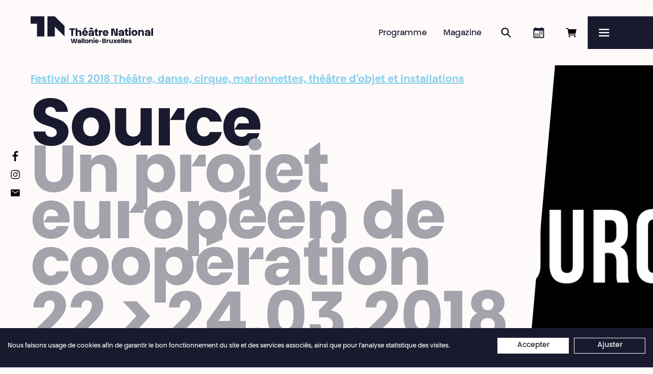

--- FILE ---
content_type: text/html; charset=UTF-8
request_url: https://www.theatrenational.be/fr/activities/383-source
body_size: 8722
content:
<!doctype html>
<html lang="fr">
    <head>
        <meta charset="utf-8">
        <meta http-equiv="X-UA-Compatible" content="IE=edge">
        <title>Source • Un projet européen de coopération • Théâtre National</title>
        <meta name="description" content="Un projet européen de coopération avec le Festival d’Avignon, Trafó (Budapest) et Short theater (Rome).

Centré sur la forme courte, l’innovation et la cit (…)">
        <meta property="og:site_name" content="Théâtre National">
        <meta property="og:type" content="website">
        <meta property="og:title" content="Source • Un projet européen de coopération">
        <meta property="og:description" content="Un projet européen de coopération avec le Festival d’Avignon, Trafó (Budapest) et Short theater (Rome).

Centré sur la forme courte, l’innovation et la cit (…)">
                    <meta property="og:image" content="https://www.theatrenational.be/fr/image/og/activity/383">
            <meta property="og:image:type" content="image/png">
            <meta property="og:image:width" content="1200">
            <meta property="og:image:height" content="630">
                <meta property="og:url" content="https://www.theatrenational.be/fr/activities/383-source-o-un-projet-europeen-de-cooperation">
                <link rel="canonical" href="https://www.theatrenational.be/fr/activities/383-source-o-un-projet-europeen-de-cooperation">
                            <link rel="alternate" hreflang="nl" href="https://www.theatrenational.be/nl/activities/383-source-o-a-european-cooperation-project">
                    <link rel="alternate" hreflang="en" href="https://www.theatrenational.be/en/activities/383-source-o-een-europees-samenwerkingsproject">
                <meta name="viewport" content="width=device-width, initial-scale=1">
        <meta name="format-detection" content="telephone=no">
        <meta name="google-site-verification" content="IoX2D8hjc4Hn2ogSl2B7DbP3KI14N-43vd030C9ZJ20" />
        <link rel="stylesheet" href="/assets/Front/css/main.min.css?aea356c3a6e4a278" media="all">                 <link rel="stylesheet" href="/assets/Front/css/print.min.css?e9bbcad1725e7a78" media="print">
        <link rel="apple-touch-icon" sizes="180x180" href="/apple-touch-icon.png?v=22">
<link rel="icon" type="image/png" sizes="32x32" href="/favicon-32x32.png?v=22">
<link rel="icon" type="image/png" sizes="16x16" href="/favicon-16x16.png?v=22">
<link rel="manifest" href="/site.webmanifest?v=22">
<link rel="mask-icon" href="/safari-pinned-tab.svg?v=22" color="#1a1a2f">
<link rel="shortcut icon" href="/favicon.ico?v=22">
<meta name="apple-mobile-web-app-title" content="Th&eacute;&acirc;tre National">
<meta name="application-name" content="Th&eacute;&acirc;tre National">
<meta name="msapplication-TileColor" content="#1a1a2f">
<meta name="theme-color" content="#1a1a2f">                    <!-- Google Tag Manager -->
            <script>(function(w,d,s,l,i){w[l]=w[l]||[];w[l].push({'gtm.start':
            new Date().getTime(),event:'gtm.js'});var f=d.getElementsByTagName(s)[0],
            j=d.createElement(s),dl=l!='dataLayer'?'&l='+l:'';j.async=true;j.src=
            'https://www.googletagmanager.com/gtm.js?id='+i+dl;f.parentNode.insertBefore(j,f);
            })(window,document,'script','dataLayer','GTM-K7GBKJJ');</script>
            <!-- End Google Tag Manager -->
            </head>
    <body>
        <a class="skip-to-main" href="#main">Passer au contenu principal</a>
                    <!-- Google Tag Manager (noscript) -->
            <noscript><iframe src="https://www.googletagmanager.com/ns.html?id=GTM-K7GBKJJ"
            height="0" width="0" style="display:none;visibility:hidden"></iframe></noscript>
            <!-- End Google Tag Manager (noscript) -->
                <script>
            if (window.document.documentMode) {
                document.write('<div class="load-alert ie-alert" data-nosnippet>  Vous utilisez un navigateur web <strong>obsolète</strong>. Pour une meilleure expérience, nous vous conseillons de le <a href="https://browsehappy.com/?locale=fr">mettre à jour</a>.</div>');
            }
        </script>
        <noscript>
            <div class="load-alert js-alert">Pour profiter pleinement de ce site, &lt;a href=&quot;https://www.whatismybrowser.com/guides/how-to-enable-javascript/auto&quot; target=&quot;_blank&quot; rel=&quot;noopener&quot;&gt;activez Javascript&lt;/a&gt; sur votre navigateur.</div>
        </noscript>

        <header class="main-header">

    <div class="main-header__bar">

        <a href="https://www.theatrenational.be/fr/" class="brand main-header__brand">
            <picture>
                <source media="(min-width: 64em)" srcset="/assets/Front/img/tn-logo-desktop-b.svg" />
                <img src="/assets/Front/img/tn-logo-mobile-b.svg" alt="" />
            </picture>
            <strong>Théâtre National</strong>
            <em>Wallonie-Bruxelles</em>
        </a>

        <ul class="main-header__shortcuts">
            <li>
                                <div id="tmplugin_basket">
                    <a href="https://apps.ticketmatic.com/widgets/theatre_national/flow/basket?l=fr">
                        <svg viewBox="0 0 24 24" version="1.1" xmlns="http://www.w3.org/2000/svg" xmlns:xlink="http://www.w3.org/1999/xlink">
                            <defs></defs>
                            <g id="tmplugin_basket_icon" class="tmplugin_basket_icon_empty">
                                <path d="M8.25 21a1.5 1.5 0 1 0 0-3 1.5 1.5 0 0 0 0 3Zm10.5 0a1.5 1.5 0 1 0 0-3 1.5 1.5 0 0 0 0 3ZM7.86 14.25h12.25l1.8-9H6.28L5.88 3H1.5v1.5h3.12l2.25 12.75h13.38v-1.5H8.13l-.27-1.5Z"/>
                                                            </g>
                        </svg>
                        <span>Réserver en ligne</span>
                       <div id="tmplugin_basket_badge" style="display:none;">
                            <div id="tmplugin_basket_badge_nbr">0</div>
                        </div>
                    </a>
                </div>
                <script>
                    var tmplugin_basket_url = 'https://apps.ticketmatic.com/widgets/plugin/theatre_national/basket';
                    (function() {
                        var el = document.createElement('script');
                        el.src = 'https://apps.ticketmatic.com/widgets/plugin/pluginjs';
                        el.type = 'text/javascript';
                        el.async = 'true';
                        el.onload = el.onreadystatechange = function() {
                            tmplugin_basket_refresh(tmplugin_basket_url);
                        };
                        var s = document.getElementsByTagName('script')[0];
                        s.parentNode.insertBefore(el, s);
                    })();
                </script>
                            </li>
            <li><a href="https://www.theatrenational.be/fr/agenda/" class="main-header__shortcut main-header__shortcut--agenda"><svg>
                <use xlink:href="/assets/Front/img/sprite.svg#calendar" />
                </svg><span>Agenda</span></a>
            </li>
            <li><a href="https://www.theatrenational.be/fr/search/" class="main-header__shortcut main-header__shortcut--search"><svg>
                <use xlink:href="/assets/Front/img/sprite.svg#search" />
                </svg><span>Rechercher</span></a>
            </li>
            <li><a href="https://www.theatrenational.be/fr/magazine/" class="main-header__shortcut main-header__shortcut--magazine">Magazine</a>
            </li>
            <li><a href="https://www.theatrenational.be/fr/program/" class="main-header__shortcut main-header__shortcut--activity">Programme</a>
            </li>
        </ul>
    </div>

    <button tabindex="-1" aria-label="Menu" class="main-header__burger js-menu"  aria-controls="menu" aria-expanded="false">
        <svg xmlns="http://www.w3.org/2000/svg" xmlns:xlink="http://www.w3.org/1999/xlink" viewbox="0 0 32 32" aria-hidden="true" focusable="false">
            <defs>
                <rect id="def-slice" width="32" height="4" rx="0" ry="0" fill="currentColor" />
            </defs>
            <use xlink:href="#def-slice" class="slice slice--1" x="0" y="4" />
            <use xlink:href="#def-slice" class="slice slice--2" x="0" y="14" />
            <use xlink:href="#def-slice" class="slice slice--3" x="0" y="24" />
        </svg>
        <span>Menu</span>
    </button>

    <div class="main-header__menu menu" id="menu">

        <ul class="menu__langs">
            <li class="is-active">français</li>
                                                                            <li>
                        <a href="https://www.theatrenational.be/nl/activities/383-source-o-a-european-cooperation-project" title="Nederlands"><span>nederlands</span></a>
                    </li>
                                                                <li>
                        <a href="https://www.theatrenational.be/en/activities/383-source-o-een-europees-samenwerkingsproject" title="English"><span>english</span></a>
                    </li>
                                    </ul>

        <ul class="menu__primary">
            <li><a href="https://www.theatrenational.be/fr/program/" >Programme</a>
            </li>
            <li><a href="https://www.theatrenational.be/fr/magazine/" >Magazine</a>
            </li>
            <li><a href="https://www.theatrenational.be/fr/search/" >Recherche</a>
            </li>
            <li><a href="https://www.theatrenational.be/fr/agenda/" >Agenda</a>
            </li>
            <li class="menu__cta"><a href="https://www.theatrenational.be/fr/pages/2889-abo-pass-national"><span>Abo&nbsp;&amp;&nbsp;Pass National</span></a></li>
        </ul>


        <ul class="menu__secondary">
                                                                                                    <li class="menu__section">
                        <a href="https://www.theatrenational.be/fr/sections/2711-infos-pratiques" target="_self" class="menu__link menu__link--parent">Infos pratiques</a>
                                                            <ul>
                                                                                                                                                                <li>
                                                <a href="https://www.theatrenational.be/fr/pages/3330-billetterie" target="_self" class="menu__link">Billetterie</a>
                                            </li>
                                                                                                                                                                                                        <li>
                                                <a href="https://www.theatrenational.be/fr/pages/3329-tarifs" target="_self" class="menu__link">Tarifs</a>
                                            </li>
                                                                                                                                                                                                        <li>
                                                <a href="https://www.theatrenational.be/fr/pages/3332-acces" target="_self" class="menu__link">Accès</a>
                                            </li>
                                                                                                                                                                                                        <li>
                                                <a href="https://www.theatrenational.be/fr/pages/3331-accessibilite" target="_self" class="menu__link">Accessibilité</a>
                                            </li>
                                                                                                                                                                                                        <li>
                                                <a href="https://www.theatrenational.be/fr/pages/2701-cafe-bistro-national" target="_self" class="menu__link">Café &amp; Bistro National</a>
                                            </li>
                                                                                                                                                                                                        <li>
                                                <a href="https://www.theatrenational.be/fr/pages/3256-engagements-o-des-operateurs-culturels-a-l-egard-de-leurs-usagers" target="_self" class="menu__link">Droits des usagers de la Culture</a>
                                            </li>
                                                                                                            </ul>
                                                    </li>
                                                                                                    <li class="menu__section">
                        <a href="https://www.theatrenational.be/fr/sections/2786-relations-avec-les-publics" target="_self" class="menu__link menu__link--parent">Publics</a>
                                                            <ul>
                                                                                                                                                                <li>
                                                <a href="https://www.theatrenational.be/fr/pages/3333-creer-du-lien-et-en-prendre-soin-o-relations-avec-les-publics" target="_self" class="menu__link">Créer du lien</a>
                                            </li>
                                                                                                                                                                                                        <li>
                                                <a href="https://www.theatrenational.be/fr/pages/2782-des-rendez-vous-pour-toustes" target="_self" class="menu__link">Tous les publics</a>
                                            </li>
                                                                                                                                                                                                        <li>
                                                <a href="https://www.theatrenational.be/fr/pages/2783-les-associations" target="_self" class="menu__link">Les associations</a>
                                            </li>
                                                                                                                                                                                                        <li>
                                                <a href="https://www.theatrenational.be/fr/pages/3423-les-ecoles" target="_self" class="menu__link">Les écoles</a>
                                            </li>
                                                                                                                                                                                                        <li>
                                                <a href="https://www.theatrenational.be/fr/pages/3402-maison-gertrude-o-un-centre-d-art-en-maison-de-repos" target="_self" class="menu__link">Maison Gertrude</a>
                                            </li>
                                                                                                                                                                                                        <li>
                                                <a href="https://www.theatrenational.be/fr/pages/3418-entreprises" target="_self" class="menu__link">Entreprises</a>
                                            </li>
                                                                                                                                                                                                                                </ul>
                                                    </li>
                                                                                                    <li class="menu__section">
                        <a href="https://www.theatrenational.be/fr/sections/2710-espace-pro" target="_self" class="menu__link menu__link--parent">Espace Pro</a>
                                                            <ul>
                                                                                                                                                                <li>
                                                <a href="https://www.theatrenational.be/fr/pro" target="_self" class="menu__link">Diffusion</a>
                                            </li>
                                                                                                                                                                                                        <li>
                                                <a href="https://www.theatrenational.be/fr/pages/97-presse-o-journalistes-medias" target="_self" class="menu__link">Presse</a>
                                            </li>
                                                                                                                                                                                                        <li>
                                                <a href="https://www.theatrenational.be/fr/sections/4403-espace-technique" target="_self" class="menu__link">Espace technique</a>
                                            </li>
                                                                                                                                                                                                        <li>
                                                <a href="https://www.theatrenational.be/fr/articles/4478-pole-de-mutualisation-o-de-services-ressources-techniques" target="_self" class="menu__link">Pôle technique</a>
                                            </li>
                                                                                                                                                                                                        <li>
                                                <a href="https://www.theatrenational.be/fr/sections/2735-welcome-pack" target="_self" class="menu__link">Welcome Pack</a>
                                            </li>
                                                                                                            </ul>
                                                    </li>
                                                                                                    <li class="menu__section">
                        <a href="https://www.theatrenational.be/fr/sections/2715-le-theatre-national" target="_self" class="menu__link menu__link--parent">Le Théâtre National</a>
                                                            <ul>
                                                                                                                                                                <li>
                                                <a href="https://www.theatrenational.be/fr/pages/3106-le-theatre-national-wallonie-bruxelles-o-qui-sommes-nous" target="_self" class="menu__link">Qui sommes-nous ?</a>
                                            </li>
                                                                                                                                                                                                        <li>
                                                <a href="https://www.theatrenational.be/fr/pages/4312-saison-20252026" target="_self" class="menu__link">Brochure de saison 2025·2026</a>
                                            </li>
                                                                                                                                                                                                        <li>
                                                <a href="/fr/team" target="_self" class="menu__link">Équipe</a>
                                            </li>
                                                                                                                                                                                                        <li>
                                                <a href="https://www.theatrenational.be/fr/pages/137-contacts" target="_self" class="menu__link">Contacts</a>
                                            </li>
                                                                                                                                                                                                        <li>
                                                <a href="https://www.theatrenational.be/fr/pages/175-emplois-appels-d-offre" target="_self" class="menu__link">Emplois, stages &amp; appels d&#039;offres</a>
                                            </li>
                                                                                                                                                                                                        <li>
                                                <a href="https://www.theatrenational.be/fr/pages/4241-contre-les-discriminations-le-harcelement-et-les-violences-o-le-theatre-national-s-engage" target="_self" class="menu__link">Engagements</a>
                                            </li>
                                                                                                            </ul>
                                                    </li>
                                                                                                    <li class="menu__section">
                        <a href="https://www.theatrenational.be/fr/sections/2712-partenaires" target="_self" class="menu__link menu__link--parent">Partenaires</a>
                                                            <ul>
                                                                                                                                                                <li>
                                                <a href="https://www.theatrenational.be/fr/pages/2691-partager-un-bout-de-chemin-o-artistes-associees" target="_self" class="menu__link">Artistes associé·es</a>
                                            </li>
                                                                                                                                                                                                        <li>
                                                <a href="https://www.theatrenational.be/fr/pages/3334-common-stories" target="_self" class="menu__link">Common stories</a>
                                            </li>
                                                                                                                                                                                                        <li>
                                                <a href="https://www.theatrenational.be/fr/pages/3328-troika" target="_self" class="menu__link">Troika</a>
                                            </li>
                                                                                                                                                                                                        <li>
                                                <a href="https://www.theatrenational.be/fr/pages/4028-un-territoire-en-perpetuelle-redefinition" target="_self" class="menu__link">Collaborations</a>
                                            </li>
                                                                                                                                                                                                        <li>
                                                <a href="https://www.theatrenational.be/fr/pages/107-partenaires" target="_self" class="menu__link">Partenaires</a>
                                            </li>
                                                                                                            </ul>
                                                    </li>
                                                                                                    <li class="menu__section">
                        <a href="https://www.theatrenational.be/fr/sections/3476-soutenir" target="_self" class="menu__link menu__link--parent">Soutenir</a>
                                                            <ul>
                                                                                                                                                                <li>
                                                <a href="https://www.theatrenational.be/fr/pages/3327-participer-a-la-vie-du-theatre-o-les-amies-du-theatre-national-wallonie-bruxelles" target="_self" class="menu__link">Les Ami·es du Théâtre National</a>
                                            </li>
                                                                                                                                                                                                        <li>
                                                <a href="https://www.theatrenational.be/fr/pages/4014-soutenez-l-ouverture-d-un-centre-d-art-en-maison-de-repos-o-maison-gertrude" target="_self" class="menu__link">Un Centre d’Art en Maison de Repos</a>
                                            </li>
                                                                                                                                                                                                        <li>
                                                <a href="https://www.theatrenational.be/fr/pages/3409-donner-du-sens-o-faire-un-don" target="_self" class="menu__link">Faire un don</a>
                                            </li>
                                                                                                                                                                                                        <li>
                                                <a href="https://www.theatrenational.be/fr/pages/3410-soutenir-par-le-mecenat-et-le-sponsoring" target="_self" class="menu__link">Sponsoring et mécénat</a>
                                            </li>
                                                                                                                                                                                                        <li>
                                                <a href="https://www.theatrenational.be/fr/pages/3408-investir-en-tax-shelter-o-soutenir-en-investissant" target="_self" class="menu__link">Tax Shelter</a>
                                            </li>
                                                                                                            </ul>
                                                    </li>
                                                        </ul>

        
    </div>

</header>
        <div class="main-flex">
            <main class="main-container" id="main"> 
    
<div class="activity activity--past">

    <article>

                    <figure class="fig fig--offset">
                <div style="clip-path: polygon(25% 0%, 100% 0%, 100% 100%, 0% 100%)" class="fig__cutout">
                    <picture><source srcset="/fr/rimage/ftw_webp_240/image/698/3b027f2348d6b4ca6069f944b8a92139 240w" data-srcset="/fr/rimage/ftw_webp_240/image/698/3b027f2348d6b4ca6069f944b8a92139 240w, /fr/rimage/ftw_webp_288/image/698/3b027f2348d6b4ca6069f944b8a92139 288w, /fr/rimage/ftw_webp_384/image/698/3b027f2348d6b4ca6069f944b8a92139 384w, /fr/rimage/ftw_webp_480/image/698/3b027f2348d6b4ca6069f944b8a92139 480w, /fr/rimage/ftw_webp_576/image/698/3b027f2348d6b4ca6069f944b8a92139 576w, /fr/rimage/ftw_webp_768/image/698/3b027f2348d6b4ca6069f944b8a92139 768w, /fr/rimage/ftw_webp_960/image/698/3b027f2348d6b4ca6069f944b8a92139 960w, /fr/rimage/ftw_webp_1152/image/698/3b027f2348d6b4ca6069f944b8a92139 1152w, /fr/rimage/ftw_webp_1536/image/698/3b027f2348d6b4ca6069f944b8a92139 1536w, /fr/rimage/ftw_webp_1920/image/698/3b027f2348d6b4ca6069f944b8a92139 1920w, /fr/rimage/ftw_webp_2304/image/698/3b027f2348d6b4ca6069f944b8a92139 2304w" type="image/webp" sizes="1vw" data-aspectratio="1">
<source srcset="/fr/rimage/ftw_288/image/698/3b027f2348d6b4ca6069f944b8a92139 288w" data-srcset="/fr/rimage/ftw_288/image/698/3b027f2348d6b4ca6069f944b8a92139 288w, /fr/rimage/ftw_576/image/698/3b027f2348d6b4ca6069f944b8a92139 576w, /fr/rimage/ftw_768/image/698/3b027f2348d6b4ca6069f944b8a92139 768w, /fr/rimage/ftw_1152/image/698/3b027f2348d6b4ca6069f944b8a92139 1152w, /fr/rimage/ftw_1536/image/698/3b027f2348d6b4ca6069f944b8a92139 1536w, /fr/rimage/ftw_1920/image/698/3b027f2348d6b4ca6069f944b8a92139 1920w, /fr/rimage/ftw_2304/image/698/3b027f2348d6b4ca6069f944b8a92139 2304w" sizes="1vw" data-aspectratio="1">
<img src="/fr/rimage/ftw_placeholder/image/698/3b027f2348d6b4ca6069f944b8a92139" data-sizes="auto" data-object-fit="cover" data-parent-fit="cover" width="288" height="288" data-aspectratio="1" data-object-position="50% 50%" style="object-position: 50% 50%;" class="lazyload" alt="" title="">
</picture>


                </div>
            </figure>
        
        <header class="header header--offset header--activity">
            <div class="header__wrapper">
                                    <a href="https://www.theatrenational.be/fr/group/361-festival-xs-2018-theatre-danse-cirque-marionnettes-theatre-d-objet-et-installations" class="category">Festival XS 2018 Théâtre, danse, cirque, marionnettes, théâtre d’objet et installations                    </a>
                                                    <h1 class="title">
                        Source
                    </h1>
                                            <h2 class="subtitle">
                            Un projet européen de coopération 
                        </h2>
                                                                        <div class="dates">
                        22 &gt; 24.03.2018
                    </div>
                
                <div class="category">
                    
                                                                            </div>

            </div>
        </header>

        <div class="wrapper">
            <div class="page__split page__split--activity">
                                    <div class="page__left">
                                                    <div class="cke cke--body">
                                <p>Un projet europ&eacute;en de coop&eacute;ration avec le Festival d&rsquo;Avignon, Traf&oacute; (Budapest) et Short theater (Rome).<br />
Centr&eacute; sur la forme courte, l&rsquo;innovation et la citoyennet&eacute;, SOURCE r&eacute;unit des th&eacute;&acirc;tres et festivals europ&eacute;ens mais aussi des universit&eacute;s, des &eacute;coles et des m&eacute;dias dans le but de favoriser l&rsquo;interdisciplinarit&eacute; et de rapprocher la cr&eacute;ation de la soci&eacute;t&eacute; civile. Avec le soutien du programme Europe cr&eacute;ative de l&rsquo;Union Europ&eacute;enne.<br />
<br />
Spectacles cr&eacute;&eacute;s dans le cadre de Source : WHEREVER&nbsp; THE MUSIC TAKES YOU - Ayelen Parolin, L&eacute;a Petra &amp; Bart Aga | 2 - Claudio Stellato | TERV.&nbsp; - Beatrix Simk&oacute; &amp; Jenna Jalonen | INCIDENCE 1327 - Ga&euml;lle Bourges &amp; Gwendoline Robin | ACCENTS - Claudia Triozzi &amp; David Soml&oacute;.<br />
&nbsp;</p>

                            </div>
                        
                        
                                                    <nav class="tags" aria-label="Saison">
                                <ul>
                                    <li><a href="https://www.theatrenational.be/fr/seasons/2567">Saison 17⋅18</a></li>
                                </ul>
                            </nav>
                        
                    </div>
                
                
                <div class="page__left">

                    
                                            <section class="block block--dropdown calendar is-toggled" id="calendar">
                            <div class="block__toggle">
                                <h3 class="title">
                                    Calendrier
                                </h3>
                            </div>
                            <div class="block__content">
                                <ul class="calendar__list calendar--activity">
                                                                                                                                                            <li class="calendar__item">
            <div class="calendar__desc">
            <time datetime="2018-03-22">Jeudi
                22.03.2018</time>
                            -
                18:30
                                </div>
    
    <div class="calendar__action">
            </div>
</li>
                                                                                                                                                            <li class="calendar__item">
            <div class="calendar__desc">
            <time datetime="2018-03-23">Vendredi
                23.03.2018</time>
                            -
                14:27
                                </div>
    
    <div class="calendar__action">
            </div>
</li>
                                                                                                                                                            <li class="calendar__item">
            <div class="calendar__desc">
            <time datetime="2018-03-24">Samedi
                24.03.2018</time>
                            -
                00:00
                                </div>
    
    <div class="calendar__action">
            </div>
</li>
                                                                    </ul>
                            </div>
                        </section>
                    
                    
                    
                    
                </div>
            </div>
        </div>

    </article>

            <div class="wrapper">

            
    <ul class="items items--gallery items--1">

        
                    <li class="item item--gallery">
    <figure class="image">
        <a href="https://www.theatrenational.be/fr/rimage/ftw_1920/image/230/0e94e4ec4ecf239ad6b1eb3bad8d34fb" class="glightbox" data-type="image" data-gallery="gallery" data-title="" data-description="" aria-label="Voir en taille maximale">
            <div class="ratio" style="padding-bottom: 88.183421516755%">
                <picture><source srcset="/fr/rimage/ftw_webp_240/image/230/0e94e4ec4ecf239ad6b1eb3bad8d34fb 240w" data-srcset="/fr/rimage/ftw_webp_240/image/230/0e94e4ec4ecf239ad6b1eb3bad8d34fb 240w, /fr/rimage/ftw_webp_288/image/230/0e94e4ec4ecf239ad6b1eb3bad8d34fb 288w, /fr/rimage/ftw_webp_384/image/230/0e94e4ec4ecf239ad6b1eb3bad8d34fb 384w, /fr/rimage/ftw_webp_480/image/230/0e94e4ec4ecf239ad6b1eb3bad8d34fb 480w, /fr/rimage/ftw_webp_576/image/230/0e94e4ec4ecf239ad6b1eb3bad8d34fb 576w, /fr/rimage/ftw_webp_768/image/230/0e94e4ec4ecf239ad6b1eb3bad8d34fb 768w, /fr/rimage/ftw_webp_960/image/230/0e94e4ec4ecf239ad6b1eb3bad8d34fb 960w, /fr/rimage/ftw_webp_1152/image/230/0e94e4ec4ecf239ad6b1eb3bad8d34fb 1152w, /fr/rimage/ftw_webp_1536/image/230/0e94e4ec4ecf239ad6b1eb3bad8d34fb 1536w, /fr/rimage/ftw_webp_1920/image/230/0e94e4ec4ecf239ad6b1eb3bad8d34fb 1920w, /fr/rimage/ftw_webp_2304/image/230/0e94e4ec4ecf239ad6b1eb3bad8d34fb 2304w" type="image/webp" sizes="1vw" data-aspectratio="1.134">
<source srcset="/fr/rimage/ftw_288/image/230/0e94e4ec4ecf239ad6b1eb3bad8d34fb 288w" data-srcset="/fr/rimage/ftw_288/image/230/0e94e4ec4ecf239ad6b1eb3bad8d34fb 288w, /fr/rimage/ftw_576/image/230/0e94e4ec4ecf239ad6b1eb3bad8d34fb 576w, /fr/rimage/ftw_768/image/230/0e94e4ec4ecf239ad6b1eb3bad8d34fb 768w, /fr/rimage/ftw_1152/image/230/0e94e4ec4ecf239ad6b1eb3bad8d34fb 1152w, /fr/rimage/ftw_1536/image/230/0e94e4ec4ecf239ad6b1eb3bad8d34fb 1536w, /fr/rimage/ftw_1920/image/230/0e94e4ec4ecf239ad6b1eb3bad8d34fb 1920w, /fr/rimage/ftw_2304/image/230/0e94e4ec4ecf239ad6b1eb3bad8d34fb 2304w" sizes="1vw" data-aspectratio="1.134">
<img src="/fr/rimage/ftw_placeholder/image/230/0e94e4ec4ecf239ad6b1eb3bad8d34fb" data-sizes="auto" width="288" height="254" data-aspectratio="1.134" class="lazyload" alt="" title="">
</picture>
            </div>
        </a>
            </figure>
</li>
            </ul>

            
                            <figure class="main-fig">
                    <div class="ratio" style="padding-bottom: 100%">
    <picture><source srcset="/fr/rimage/ftw_webp_240/image/698/3b027f2348d6b4ca6069f944b8a92139 240w" data-srcset="/fr/rimage/ftw_webp_240/image/698/3b027f2348d6b4ca6069f944b8a92139 240w, /fr/rimage/ftw_webp_288/image/698/3b027f2348d6b4ca6069f944b8a92139 288w, /fr/rimage/ftw_webp_384/image/698/3b027f2348d6b4ca6069f944b8a92139 384w, /fr/rimage/ftw_webp_480/image/698/3b027f2348d6b4ca6069f944b8a92139 480w, /fr/rimage/ftw_webp_576/image/698/3b027f2348d6b4ca6069f944b8a92139 576w, /fr/rimage/ftw_webp_768/image/698/3b027f2348d6b4ca6069f944b8a92139 768w, /fr/rimage/ftw_webp_960/image/698/3b027f2348d6b4ca6069f944b8a92139 960w, /fr/rimage/ftw_webp_1152/image/698/3b027f2348d6b4ca6069f944b8a92139 1152w, /fr/rimage/ftw_webp_1536/image/698/3b027f2348d6b4ca6069f944b8a92139 1536w, /fr/rimage/ftw_webp_1920/image/698/3b027f2348d6b4ca6069f944b8a92139 1920w, /fr/rimage/ftw_webp_2304/image/698/3b027f2348d6b4ca6069f944b8a92139 2304w" type="image/webp" sizes="1vw" data-aspectratio="1">
<source srcset="/fr/rimage/ftw_288/image/698/3b027f2348d6b4ca6069f944b8a92139 288w" data-srcset="/fr/rimage/ftw_288/image/698/3b027f2348d6b4ca6069f944b8a92139 288w, /fr/rimage/ftw_576/image/698/3b027f2348d6b4ca6069f944b8a92139 576w, /fr/rimage/ftw_768/image/698/3b027f2348d6b4ca6069f944b8a92139 768w, /fr/rimage/ftw_1152/image/698/3b027f2348d6b4ca6069f944b8a92139 1152w, /fr/rimage/ftw_1536/image/698/3b027f2348d6b4ca6069f944b8a92139 1536w, /fr/rimage/ftw_1920/image/698/3b027f2348d6b4ca6069f944b8a92139 1920w, /fr/rimage/ftw_2304/image/698/3b027f2348d6b4ca6069f944b8a92139 2304w" sizes="1vw" data-aspectratio="1">
<img src="/fr/rimage/ftw_placeholder/image/698/3b027f2348d6b4ca6069f944b8a92139" data-sizes="auto" width="288" height="288" data-aspectratio="1" class="lazyload" alt="" title="">
</picture>
</div>

                </figure>
            
        </div>
    </div>
    <script>
        dataLayer.push({ecommerce: null}); // Clear the previous ecommerce object.
        dataLayer.push({
            event: "view_item",
            ecommerce: {
                currency: "EUR",
                value: 0,
                items: [
                    {
                        item_name: "Source"
                    }
                ]
            }
        });
    </script>


                            </main>
            <footer class="main-footer">

    <div class="wrapper">

        <ul class="main-footer__blocks">
            <li class="main-footer__block">

                <a href="." class="brand main-footer__brand">
                    <picture>
                        <source media="(min-width: 80em)" srcset="/assets/Front/img/tn-logo-desktop-w.svg" />
                        <img src="/assets/Front/img/tn-logo-mobile-w.svg" alt="" />
                    </picture>
                    <strong>Théâtre National</strong>
                    <em>Wallonie-Bruxelles</em>
                </a>

                <a href="https://www.theatrenational.be/fr/newsletter/" class="main-footer__subscribe"> <svg aria-hidden="true" focusable="false"><use xlink:href="/assets/Front/img/sprite.svg#newsletter" /></svg><span>Abonnez-vous à notre newsletter !</span></a>

                <ul class="main-footer__follow">
                    <li><a href="https://www.facebook.com/tn.wallonie.bruxelles" target="_blank" rel="noopener"> <svg aria-hidden="true" focusable="false"><use xlink:href="/assets/Front/img/sprite.svg#facebook" /></svg><span>Facebook</span></a></li>
                    <li><a href="https://instagram.com/tn_wallonie_bruxelles" target="_blank" rel="noopener"> <svg aria-hidden="true" focusable="false"><use xlink:href="/assets/Front/img/sprite.svg#instagram" /></svg><span>Instagram</span></a></li>
                    <li><a href="https://www.theatrenational.be/fr/newsletter/"> <svg aria-hidden="true" focusable="false"><use xlink:href="/assets/Front/img/sprite.svg#newsletter" /></svg><span>Abonnez-vous à notre newsletter !</span></a></li>
                </ul>
            </li>

            <li class="main-footer__block">
                <h4>Billetterie</h4>
                <p>
                    <a href="tel:+3222035303">+32 2 203 53 03</a>
                </p>
                 <p>
                    <a href="mailto:billetterie@theatrenational.be">billetterie@theatrenational.be</a>
                </p>
                <p>
                    mardi › vendredi<br>14:00 › 18:00
                </p>
                <p>
                    <a href="/fr/pages/3330-billetterie" target="_blank" rel="noopener">Horaires complets</a>
                </p>
            </li>

            <li class="main-footer__block">
                <h4>Café National</h4>
                <p>
                    8:00 › 15:30
                </p>
                <h4>Bar National</h4>
                <p>
                    Les soirs de représentation<br>à partir de 18:00
                </p>
                <p>
                    <a href="/fr/pages/2701-bar-cafe-national">Plus d&#039;info</a>
                </p>
            </li>

            <li class="main-footer__block">
                <h4>Théâtre National<br/>Wallonie-Bruxelles</h4>
                <p>
                    Bd Émile Jacqmain 111-115<br>1000 Bruxelles<br>
                    TVA BE 0406 582 626
                </p>
                <p>
                   Accueil - Administration<br/>
                    <a href="tel:+3222034155">+32 2 203 41 55</a><br>
                    <a href="mailto:info@theatrenational.be">info@theatrenational.be</a><br>
                     lundi › vendredi<br>9:00 › 13:00 &amp; 14:00 › 17:00
                </p>
                <p>
                    <a href="/fr/pages/137-contacts">Contacts</a><br>
                    <a href="/fr/sections/2710-espace-pro">Professionnel·les</a><br>
                    <a href="/fr/pages/97-presse">Presse</a>
                </p>
            </li>

        </ul>

    </div>

        <div class="main-footer__credits">
        <a href="/fr/pages/956-police_de_vie_privee">Police de vie privée</a>
        <a href="#" onclick="cookiefirst_show_settings();">Préférences de cookies</a>
        <a href="/fr/pages/514-conditions_generales_de_vente">Conditions Générales de Vente</a>
        <a href="/fr/pages/547-conditions_d_utilisation">Conditions d’utilisation</a>
        <a href="/fr/pages/2740-credits">Crédits</a>
    </div>

</footer>        </div>
                    <figure class="main-bottom">
                <picture><source srcset="/fr/rimage/ftw_webp_240/image/5966/39b3020cb45d9045c3d8b24f1f9d59e7 240w" data-srcset="/fr/rimage/ftw_webp_240/image/5966/39b3020cb45d9045c3d8b24f1f9d59e7 240w, /fr/rimage/ftw_webp_288/image/5966/39b3020cb45d9045c3d8b24f1f9d59e7 288w, /fr/rimage/ftw_webp_384/image/5966/39b3020cb45d9045c3d8b24f1f9d59e7 384w, /fr/rimage/ftw_webp_480/image/5966/39b3020cb45d9045c3d8b24f1f9d59e7 480w, /fr/rimage/ftw_webp_576/image/5966/39b3020cb45d9045c3d8b24f1f9d59e7 576w, /fr/rimage/ftw_webp_768/image/5966/39b3020cb45d9045c3d8b24f1f9d59e7 768w, /fr/rimage/ftw_webp_960/image/5966/39b3020cb45d9045c3d8b24f1f9d59e7 960w, /fr/rimage/ftw_webp_1152/image/5966/39b3020cb45d9045c3d8b24f1f9d59e7 1152w, /fr/rimage/ftw_webp_1536/image/5966/39b3020cb45d9045c3d8b24f1f9d59e7 1536w, /fr/rimage/ftw_webp_1920/image/5966/39b3020cb45d9045c3d8b24f1f9d59e7 1920w, /fr/rimage/ftw_webp_2304/image/5966/39b3020cb45d9045c3d8b24f1f9d59e7 2304w" type="image/webp" sizes="1vw" data-aspectratio="1.5372297838271">
<source srcset="/fr/rimage/ftw_288/image/5966/39b3020cb45d9045c3d8b24f1f9d59e7 288w" data-srcset="/fr/rimage/ftw_288/image/5966/39b3020cb45d9045c3d8b24f1f9d59e7 288w, /fr/rimage/ftw_576/image/5966/39b3020cb45d9045c3d8b24f1f9d59e7 576w, /fr/rimage/ftw_768/image/5966/39b3020cb45d9045c3d8b24f1f9d59e7 768w, /fr/rimage/ftw_1152/image/5966/39b3020cb45d9045c3d8b24f1f9d59e7 1152w, /fr/rimage/ftw_1536/image/5966/39b3020cb45d9045c3d8b24f1f9d59e7 1536w, /fr/rimage/ftw_1920/image/5966/39b3020cb45d9045c3d8b24f1f9d59e7 1920w, /fr/rimage/ftw_2304/image/5966/39b3020cb45d9045c3d8b24f1f9d59e7 2304w" sizes="1vw" data-aspectratio="1.5372297838271">
<img src="/fr/rimage/ftw_placeholder/image/5966/39b3020cb45d9045c3d8b24f1f9d59e7" data-sizes="auto" data-object-fit="cover" data-parent-fit="cover" width="288" height="187" data-aspectratio="1.5372297838271" data-object-position="50% 50%" style="object-position: 50% 50%;" class="lazyload" alt="" title="">
</picture>
    <figcaption>
        Yvan Guerdon · Théâtre National Wallonie-Bruxelles
    </figcaption>


            </figure>
        
        <script defer="defer" src="/assets/Front/js/plugins.min.js?ca0836459a592b37"></script>
        <script defer src="/assets/Front/js/main.min.js?23f8bb582516e61c"></script>
        
    </body>
</html>